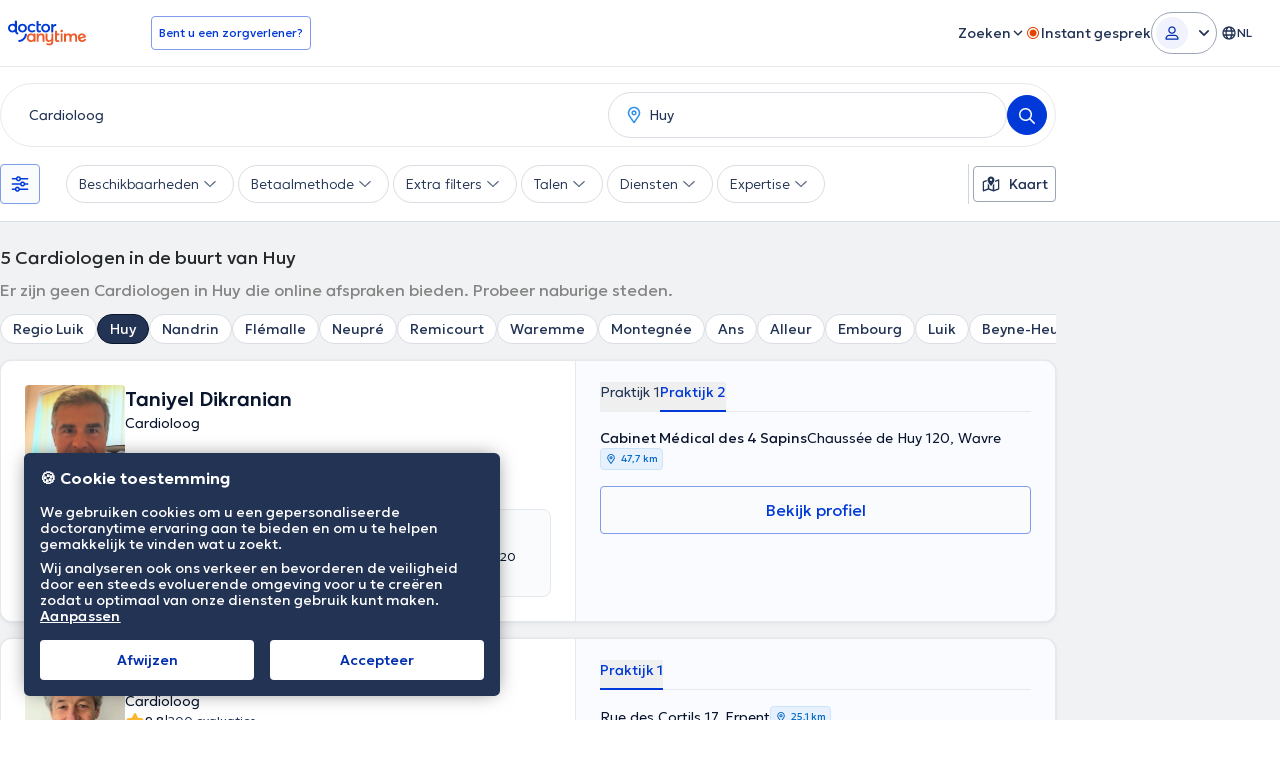

--- FILE ---
content_type: image/svg+xml
request_url: https://www.doctoranytime.be/images/assets/footer-rebranding/da-rebranding-logo.svg
body_size: 4277
content:
<svg width="100" height="41" viewBox="0 0 100 41" fill="none" xmlns="http://www.w3.org/2000/svg">
<path d="M33.8265 16.6393C33.6311 16.4681 33.3354 16.4561 33.1373 16.624C32.4795 17.1814 31.6698 17.4602 30.7106 17.4602C29.7512 17.4602 28.9736 17.1561 28.3828 16.5477C27.7921 15.9393 27.4963 15.1438 27.4963 14.1614C27.4963 13.179 27.7921 12.3845 28.3828 11.7761C28.9736 11.1677 29.7491 10.8636 30.7106 10.8636C31.6581 10.8636 32.4606 11.1642 33.1163 11.7649C33.3123 11.9443 33.6166 11.9389 33.8178 11.7656L34.7052 11.0012C34.9431 10.7963 34.9508 10.4336 34.7245 10.216C34.2666 9.77603 33.7266 9.42355 33.1041 9.15896C32.2906 8.81525 31.4492 8.64258 30.577 8.64258C28.9366 8.64258 27.5919 9.15631 26.5431 10.1815C25.4942 11.2078 24.9692 12.542 24.9692 14.1838C24.9692 15.8112 25.4869 17.1382 26.5213 18.1634C27.5549 19.1896 28.8779 19.7033 30.4886 19.7033C31.4781 19.7033 32.3833 19.527 33.2032 19.1753C33.804 18.9178 34.3156 18.6051 34.7377 18.2374C34.9803 18.0258 34.9812 17.6509 34.7391 17.4387L33.8265 16.6393Z" fill="white"/>
<path d="M41.7377 17.5208C41.6473 17.2211 41.3183 17.0694 41.0241 17.182C40.6505 17.3251 40.2977 17.3966 39.9656 17.3966C39.5958 17.3966 39.3297 17.283 39.1675 17.0557C39.0051 16.8283 38.9239 16.4437 38.9239 15.9016V11.4187C38.9239 11.1258 39.1633 10.8884 39.4585 10.8884H41.5585C41.8538 10.8884 42.093 10.651 42.093 10.3582V9.32964C42.093 9.03668 41.8538 8.7993 41.5585 8.7993H39.4585C39.1633 8.7993 38.9239 8.56191 38.9239 8.26895V5.56361C38.9239 5.24837 38.6484 5.00277 38.3326 5.03626L36.9188 5.18649C36.6471 5.21551 36.4412 5.44277 36.4412 5.71383V16.1431C36.4412 17.3161 36.7072 18.2027 37.2395 18.804C37.7714 19.4053 38.5101 19.7058 39.4562 19.7058C40.3138 19.7058 41.0822 19.5635 41.7625 19.2791C42.0166 19.1731 42.1526 18.897 42.0735 18.6349L41.7377 17.5208Z" fill="white"/>
<path d="M50.2651 16.5366C49.659 17.1523 48.9132 17.4601 48.0267 17.4601C47.1103 17.4601 46.3564 17.145 45.7656 16.5144C45.1749 15.8844 44.8792 15.1069 44.8792 14.1835C44.8792 13.2307 45.1705 12.4387 45.7548 11.8088C46.3382 11.1791 47.0957 10.8631 48.0265 10.8631C48.9276 10.8631 49.6778 11.171 50.2759 11.7865C50.8745 12.4021 51.174 13.202 51.174 14.1835C51.174 15.1365 50.8711 15.9211 50.2651 16.5366ZM48.0267 8.64258C46.3419 8.64258 44.9747 9.167 43.9259 10.2147C42.877 11.2632 42.3521 12.5858 42.3521 14.1836C42.3521 15.7814 42.877 17.1013 43.9259 18.1418C44.9747 19.1824 46.3419 19.7033 48.0267 19.7033C49.6961 19.7033 51.0588 19.1895 52.1157 18.1634C53.1718 17.138 53.7003 15.8111 53.7003 14.1836C53.7003 12.5418 53.1718 11.2078 52.1157 10.1815C51.0588 9.15613 49.6961 8.64258 48.0267 8.64258Z" fill="white"/>
<path d="M61.0549 8.82227C59.6804 8.82227 58.5576 9.41549 57.6854 10.6037H57.6638V9.50649C57.6638 9.2137 57.4243 8.97632 57.1293 8.97632H55.7155C55.4202 8.97632 55.1809 9.2137 55.1809 9.50649V19.1764C55.1809 19.4692 55.4202 19.7065 55.7155 19.7065H57.1293C57.4246 19.7065 57.6638 19.4692 57.6638 19.1764V14.6273C57.6638 13.7183 57.9254 12.9748 58.4502 12.395C58.9742 11.816 59.6949 11.5271 60.611 11.5271C60.6556 11.5271 60.7191 11.5291 60.8012 11.5332C61.1076 11.5485 61.365 11.3079 61.365 11.0037V9.13011C61.365 8.96007 61.2263 8.82227 61.0549 8.82227Z" fill="white"/>
<path d="M29.5323 29.6472C30.3817 29.6472 31.1033 29.3493 31.6965 28.7532C32.2898 28.1576 32.5863 27.3876 32.5863 26.4428C32.5863 25.4981 32.2971 24.7065 31.7187 24.0669C31.1397 23.4277 30.4113 23.1077 29.5323 23.1077C28.6534 23.1077 27.9208 23.4128 27.3352 24.0234C26.749 24.6336 26.4564 25.4401 26.4564 26.443C26.4564 27.3877 26.7419 28.1577 27.3131 28.7534C27.8844 29.3494 28.624 29.6472 29.5323 29.6472ZM33.0112 21.0588H34.403C34.6981 21.0588 34.9373 21.2961 34.9373 21.589V31.1656C34.9373 31.4586 34.6981 31.696 34.403 31.696H33.1209C32.8258 31.696 32.5863 31.4586 32.5863 31.1656V30.2793H32.5425C31.7515 31.3402 30.6162 31.8703 29.1368 31.8703C27.6279 31.8703 26.3864 31.369 25.4125 30.3663C24.4384 29.3636 23.9514 28.0486 23.9514 26.421C23.9514 24.8226 24.4422 23.5039 25.4237 22.4645C26.4047 21.4257 27.6352 20.9062 29.1147 20.9062C30.521 20.9062 31.6268 21.3857 32.4326 22.3448H32.4765V21.589C32.4765 21.2961 32.7158 21.0588 33.0112 21.0588Z" fill="white"/>
<path d="M42.6609 20.9062C43.8911 20.9062 44.8543 21.2766 45.5501 22.0178C46.2457 22.759 46.5936 23.8998 46.5936 25.4402V31.1659C46.5936 31.4586 46.3543 31.696 46.0592 31.696H44.6673C44.3722 31.696 44.133 31.4586 44.133 31.1659V26.0723C44.133 24.9969 43.9385 24.234 43.5507 23.7835C43.1623 23.3332 42.5802 23.1077 41.804 23.1077C40.9543 23.1077 40.2803 23.3912 39.7825 23.9578C39.2844 24.5245 39.0355 25.3239 39.0355 26.3555V31.1657C39.0355 31.4585 38.7961 31.6959 38.501 31.6959H37.1093C36.8142 31.6959 36.575 31.4585 36.575 31.1657V21.589C36.575 21.296 36.8142 21.0586 37.1093 21.0586H38.501C38.7961 21.0586 39.0355 21.296 39.0355 21.589V22.5409H39.0577C39.9803 21.4511 41.1811 20.9062 42.6609 20.9062Z" fill="white"/>
<path d="M67.1629 31.1624V21.5858C67.1629 21.2928 67.4022 21.0554 67.6975 21.0554H69.0892C69.3844 21.0554 69.6238 21.2928 69.6238 21.5858V31.1624C69.6238 31.4553 69.3844 31.6927 69.0892 31.6927H67.6975C67.4022 31.6927 67.1629 31.4553 67.1629 31.1624ZM69.5688 19.0065C69.0926 19.4686 68.4859 19.5964 67.7505 19.3912C67.0798 19.0146 66.7454 18.5008 66.7454 17.8514C66.7454 17.2285 67.0738 16.7248 67.7323 16.3386C68.4759 16.1253 69.0886 16.2523 69.5686 16.7178C69.8983 17.0377 70.0631 17.4153 70.0631 17.8514C70.0631 18.3019 69.8985 18.6869 69.5688 19.0065Z" fill="white"/>
<path d="M84.3009 20.9062C85.5017 20.9062 86.4284 21.2914 87.0803 22.0615C87.7317 22.8318 88.0579 23.9944 88.0579 25.549V31.1659C88.0579 31.4586 87.8187 31.696 87.5234 31.696H86.1317C85.8363 31.696 85.5971 31.4586 85.5971 31.1659V26.1594C85.5971 24.1251 84.9015 23.1077 83.5099 23.1077C82.792 23.1077 82.195 23.402 81.7192 23.9906C81.2429 24.579 81.0051 25.3822 81.0051 26.3991V31.1659C81.0051 31.4586 80.7658 31.696 80.4707 31.696H79.0788C78.7837 31.696 78.5444 31.4586 78.5444 31.1659V26.1594C78.5444 23.788 77.5787 22.7985 75.6486 23.1915C75.6079 23.1998 75.5429 23.2216 75.5061 23.2402C74.3966 23.793 73.8422 24.847 73.8422 26.399V31.1657C73.8422 31.4585 73.603 31.6959 73.3076 31.6959H71.9162C71.6209 31.6959 71.3816 31.4585 71.3816 31.1657V21.589C71.3816 21.296 71.6209 21.0586 71.9162 21.0586H73.3076C73.603 21.0586 73.8422 21.296 73.8422 21.589V22.5409H73.8644C74.7576 21.4511 75.8709 20.9062 77.2041 20.9062C78.7125 20.9062 79.7819 21.4948 80.4119 22.6719H80.4559C81.3788 21.4947 82.6604 20.9062 84.3009 20.9062Z" fill="white"/>
<path d="M95.2984 23.2967C94.7725 23.0399 94.1772 23.0008 93.513 23.18C92.8487 23.3595 92.3298 23.6954 91.9566 24.1877C91.65 24.5919 91.473 25.0673 91.4255 25.6142C91.4097 25.796 91.5858 25.9366 91.7633 25.889L96.242 24.6798C96.4179 24.6323 96.4972 24.4257 96.3955 24.2758C96.0944 23.8336 95.7288 23.5074 95.2984 23.2967ZM99.2412 24.8867C99.2791 25.0253 99.3159 25.1842 99.3514 25.364C99.4054 25.6362 99.2368 25.9045 98.9669 25.9773L92.5984 27.6966C92.2193 27.7988 92.0791 28.2574 92.3327 28.5549C92.6241 28.8965 92.9724 29.154 93.3776 29.3273C94.0137 29.6 94.7137 29.6332 95.477 29.4271C96.3902 29.1806 97.071 28.6863 97.5195 27.9445C97.6585 27.7148 97.956 27.6342 98.2001 27.7496L99.292 28.2648C99.571 28.3965 99.6776 28.7341 99.5296 29.0036C98.827 30.2825 97.6301 31.15 95.9381 31.6067C94.4118 32.0187 93.0168 31.8723 91.753 31.1666C90.4892 30.4611 89.6402 29.3162 89.2055 27.7316C88.7788 26.175 88.9076 24.7774 89.5925 23.5382C90.2774 22.2992 91.3474 21.4833 92.8034 21.0902C94.3158 20.682 95.6629 20.8342 96.8451 21.5465C98.027 22.2594 98.8258 23.3723 99.2412 24.8867Z" fill="white"/>
<path d="M55.9312 21.056C55.6365 21.056 55.3974 21.2927 55.3967 21.5851L55.3875 25.384L55.3697 26.8053C55.3695 26.8213 55.3688 26.8377 55.3674 26.8536C55.2995 27.6538 55.0591 28.293 54.6421 28.7675C54.1445 29.3342 53.4703 29.6176 52.6207 29.6176C51.8445 29.6176 51.2624 29.3921 50.8739 28.9418C50.4862 28.4913 50.2918 27.7284 50.2918 26.653V21.5594C50.2918 21.2667 50.0526 21.0293 49.7572 21.0293H48.3655C48.0703 21.0293 47.8311 21.2667 47.8311 21.5594V27.2851C47.8311 28.8254 48.1791 29.9661 48.8746 30.7075C49.5707 31.4486 50.5334 31.819 51.7638 31.819C53.2434 31.819 54.4442 31.2742 55.3671 30.1844H55.3753V30.188C55.3684 31.671 55.1122 32.6773 54.6066 33.2081C54.1011 33.7386 53.3574 34.0039 52.3762 34.0039C51.5872 34.0039 50.7672 33.7957 49.9172 33.3797C49.6147 33.2317 49.2514 33.4011 49.168 33.725L48.9053 34.7426C48.8438 34.9805 48.9549 35.2301 49.1738 35.3447C50.2422 35.9042 51.3997 36.1838 52.6459 36.1838C53.3637 36.1838 54.0051 36.1001 54.5705 35.9331C55.1353 35.7659 55.6763 35.4786 56.1929 35.0723C56.7089 34.6655 57.1061 34.0623 57.3836 33.2635C57.6608 32.4643 57.7959 31.4984 57.7887 30.3648V21.5865C57.7887 21.2936 57.5493 21.0563 57.2541 21.0563L55.9312 21.056Z" fill="white"/>
<path d="M60.3359 17.4717L61.7496 17.3215C62.0655 17.2878 62.3412 17.5334 62.3412 17.8486V20.554C62.3412 20.847 62.5804 21.0844 62.8755 21.0844H64.9758C65.2708 21.0844 65.5101 21.3218 65.5101 21.6145V22.6431C65.5101 22.9361 65.2708 23.1735 64.9758 23.1735H62.8755C62.5804 23.1735 62.3412 23.4108 62.3412 23.7039V28.1865C62.3412 28.7286 62.4222 29.1135 62.5846 29.3407C62.747 29.568 63.013 29.6816 63.3829 29.6816C63.7147 29.6816 64.0678 29.6102 64.4413 29.467C64.7355 29.3544 65.0645 29.5061 65.1546 29.8058L65.4907 30.9199C65.5697 31.1823 65.4336 31.458 65.1793 31.5643C64.4992 31.8485 63.7308 31.9908 62.873 31.9908C61.9272 31.9908 61.1886 31.6904 60.6563 31.0891C60.1242 30.4879 59.8582 29.6011 59.8582 28.4283V17.999C59.8582 17.728 60.0643 17.5004 60.3359 17.4717Z" fill="white"/>
<path d="M20.6906 16.5425C20.0845 17.1582 19.3387 17.4659 18.4521 17.4659C17.536 17.4659 16.782 17.1509 16.1911 16.5202C15.6006 15.8903 15.3046 15.1128 15.3046 14.1893C15.3046 13.2365 15.5961 12.4446 16.1804 11.8147C16.7639 11.1849 17.5213 10.869 18.4521 10.869C19.3531 10.869 20.1035 11.1769 20.7014 11.7924C21.3 12.4079 21.5995 13.2079 21.5995 14.1893C21.5995 15.1424 21.2966 15.927 20.6906 16.5425ZM18.4521 8.64844C16.7675 8.64844 15.4003 9.17286 14.3515 10.2205C13.3025 11.2691 12.7776 12.5916 12.7776 14.1894C12.7776 15.7873 13.3025 17.1072 14.3515 18.1477C15.4003 19.1883 16.7674 19.709 18.4521 19.709C20.1216 19.709 21.4842 19.1954 22.5412 18.1692C23.5973 17.1438 24.1258 15.817 24.1258 14.1894C24.1258 12.5476 23.5973 11.2137 22.5412 10.1874C21.4844 9.162 20.1217 8.64844 18.4521 8.64844Z" fill="white"/>
<path d="M20.6906 16.5425C20.0845 17.1582 19.3387 17.4659 18.4521 17.4659C17.536 17.4659 16.782 17.1509 16.1911 16.5202C15.6006 15.8903 15.3046 15.1128 15.3046 14.1893C15.3046 13.2365 15.5961 12.4446 16.1804 11.8147C16.7639 11.1849 17.5213 10.869 18.4521 10.869C19.3531 10.869 20.1035 11.1769 20.7014 11.7924C21.3 12.4079 21.5995 13.2079 21.5995 14.1893C21.5995 15.1424 21.2966 15.927 20.6906 16.5425ZM18.4521 8.64844C16.7675 8.64844 15.4003 9.17286 14.3515 10.2205C13.3025 11.2691 12.7776 12.5916 12.7776 14.1894C12.7776 15.7873 13.3025 17.1072 14.3515 18.1477C15.4003 19.1883 16.7674 19.709 18.4521 19.709C20.1216 19.709 21.4842 19.1954 22.5412 18.1692C23.5973 17.1438 24.1258 15.817 24.1258 14.1894C24.1258 12.5476 23.5973 11.2137 22.5412 10.1874C21.4844 9.162 20.1217 8.64844 18.4521 8.64844Z" fill="white"/>
<path d="M11.3461 18.2551V5.3545C11.3461 4.94078 11.008 4.60547 10.5911 4.60547H9.49774C9.07879 4.60547 8.74274 4.94115 8.74274 5.3545V9.41715C7.87034 8.90789 6.85058 8.64988 5.67434 8.64988C3.99166 8.64988 2.62434 9.17284 1.57467 10.221C0.524832 11.2692 0 12.5915 0 14.1901C0 15.7886 0.52483 17.1086 1.57449 18.1477C2.62416 19.189 3.99147 19.7097 5.67416 19.7097C6.91489 19.7097 8.05663 19.3649 8.95892 18.8007C8.96583 18.8395 8.97272 18.8807 8.97962 18.924C9.0441 19.2484 9.15459 19.6617 9.34567 20.0842C9.79884 21.0799 10.7019 22.1414 12.5103 22.3051C12.7762 22.3292 13.0034 22.1139 13.0034 21.8492V20.3043C13.0034 20.0913 12.8546 19.9065 12.645 19.8606C11.9029 19.6977 11.3461 19.0398 11.3461 18.2551ZM7.91395 16.5423C7.30854 17.1589 6.56274 17.4672 5.67425 17.4672C4.75807 17.4672 4.00537 17.152 3.41375 16.5217C2.82442 15.8915 2.52757 15.1127 2.52757 14.1902C2.52757 13.2379 2.81992 12.4454 3.40455 11.8151C3.98687 11.1848 4.74426 10.8697 5.67425 10.8697C6.57662 10.8697 7.32703 11.178 7.92554 11.7923C8.45958 12.3426 8.75424 13.0392 8.81174 13.8819L8.81863 14.3112C8.79333 15.2087 8.49408 15.9554 7.91395 16.5423Z" fill="white"/>
<path d="M13.6388 31.8608C19.366 31.7383 24.002 27.139 24.1255 21.457C24.1282 21.3295 24.0226 21.2246 23.894 21.2246H21.5973C21.5973 25.7136 17.9293 29.3525 13.4045 29.3525V31.6311C13.4045 31.7586 13.5101 31.8636 13.6388 31.8608Z" fill="white"/>
</svg>
